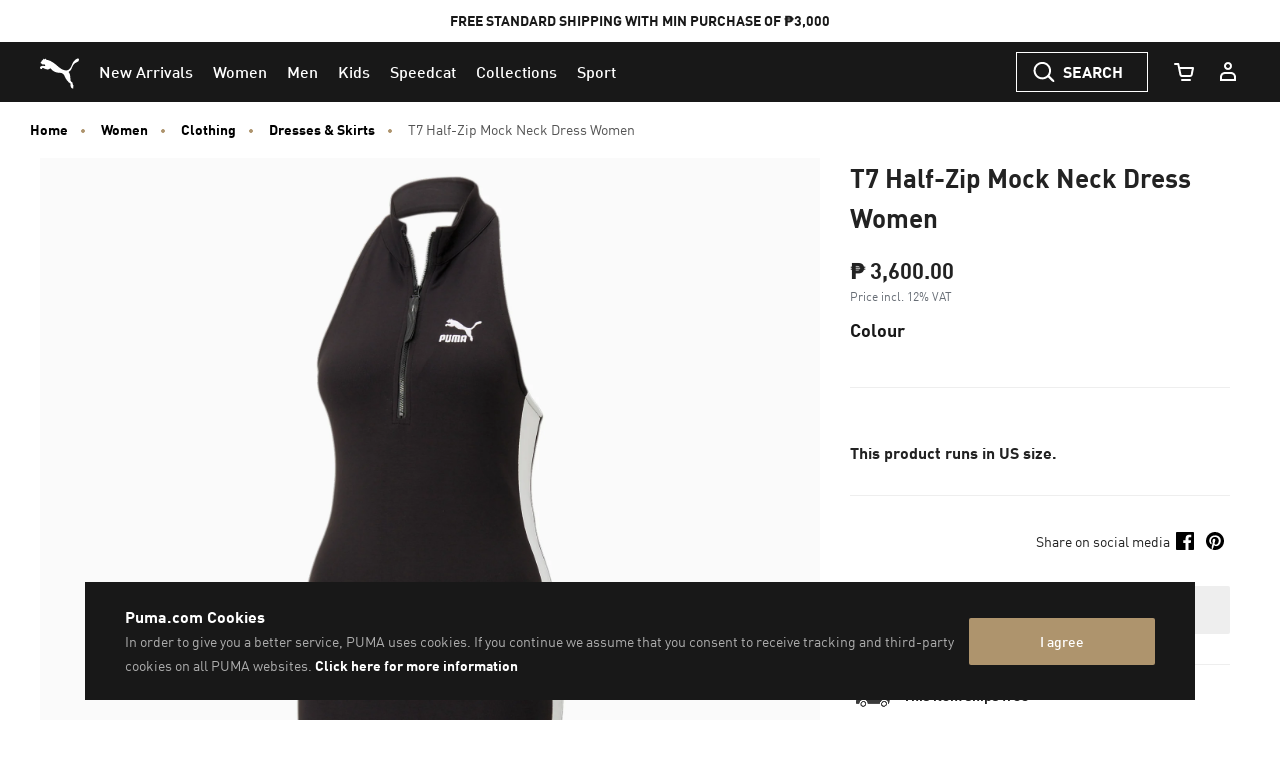

--- FILE ---
content_type: text/html;charset=UTF-8
request_url: https://ph.puma.com/on/demandware.store/Sites-PH-Site/en_PH/Product-SlotComponentCarousel?recomm=true&pids=530094%2C381983%2C635461%2C387327%2C634317%2C633438%2C632143%2C632129%2C390776%2C374923&ct=default&hc=&jscl=js-cl-js-recomm-content-7b3w4hywi&ajax=true
body_size: 2346
content:
<div class="js-cl-js-recomm-content-7b3w4hywi  ">

<h2 class="products-carousel-title js-carousel-callout-msg"></h2>



<div
class="products-carousel-glide"

data-component="pdp/ProductRecommendationCarousel"
data-carousel-tiles-reload-url="null"
data-type="ProductRecommender"
data-id="null"
data-title=""
data-component-options='{}'
data-component-slider-options='{
"controlArrowPrevTitle": "Previous",
"controlArrowNextTitle": "Next",
"controlArrowIcon": "arrow"
}'

aria-label=""
aria-roledescription="carousel" role="region"
>






































































































<div class="glide-carousel-container" style="min-height: 118px;">
<div class="glide-carousel" data-js-glide-slider-carousel>
<div
data-js-glide-slider-control-prev-arrow
class="simple-carousel-arrows"
data-glide-el="controls"
></div>
<div class="glide-carousel-track" data-glide-el="track">
<div class="glide-carousel-slides" aria-live="polite">




<div class="products-carousel-glide-slide" data-js-glide-slider-slide
data-js-product-products-carousel-slide role="group" aria-roledescription="slide"
aria-label="1 of 10"
>

<a
data-pid="4063697458871"
class="product-recommendation-link"
href="/ph/en/pd/iconic-t7-track-jacket-men/530094.html?dwvar_530094_color=01&amp;dwvar_530094_size=0110"

data-js-product-recommendation
data-product-name="Iconic T7 Track Jacket Men"
>


<div class="product-recommendation-image-section">


<picture class="product-recommendation-picture js-picture-lazy"
aria-label="Iconic T7 Track Jacket Men, Puma Black">


<source

media="(max-width:544px)"

data-srcset="https://images.puma.com/image/upload/f_auto,q_auto,b_rgb:fafafa,w_450,h_450/global/530094/01/mod01/fnd/PHL/fmt/png/Iconic-T7-Track-Jacket-Men 450w"

sizes="100vw"

/>


<source

media="(min-width:545px) and (max-width:1179px)"

data-srcset="https://images.puma.com/image/upload/f_auto,q_auto,b_rgb:fafafa,w_500,h_500/global/530094/01/mod01/fnd/PHL/fmt/png/Iconic-T7-Track-Jacket-Men 500w"

sizes="100vw"

/>


<source

media="(min-width:1180px) and (max-width:1399px)"

data-srcset="https://images.puma.com/image/upload/f_auto,q_auto,b_rgb:fafafa,w_500,h_500/global/530094/01/mod01/fnd/PHL/fmt/png/Iconic-T7-Track-Jacket-Men 500w"

sizes="100vw"

/>


<source

media="(min-width:1399px)"

data-srcset="https://images.puma.com/image/upload/f_auto,q_auto,b_rgb:fafafa,w_500,h_500/global/530094/01/mod01/fnd/PHL/fmt/png/Iconic-T7-Track-Jacket-Men 500w"

sizes="100vw"

/>

<img class="product-recommendation-image product-tile-image--default tile-image"
src="https://ph.puma.com/on/demandware.static/Sites-PH-Site/-/default/dw0f80ce6d/images/lazyload.png"
data-src="https://images.puma.com/image/upload/f_auto,q_auto,b_rgb:fafafa,w_500,h_500/global/530094/01/mod01/fnd/PHL/fmt/png/Iconic-T7-Track-Jacket-Men"
alt="Iconic T7 Track Jacket Men, Puma Black, medium-PHL"
title="Iconic T7 Track Jacket Men, Puma Black"
itemprop="image"
>
</picture>


</div>
<div class="product-recommendation-info">
<div class="product-recommendation-name product-tile__title" aria-hidden="true">Iconic T7 Track Jacket Men</div>

<div class="product-recommendation-price product-tile__price">
    
        <div class="product-recommendation-price-standard product-tile__price--standard">₱ 4,000.00</div>
    
</div>
</div>
</a>

</div>



<div class="products-carousel-glide-slide" data-js-glide-slider-slide
data-js-product-products-carousel-slide role="group" aria-roledescription="slide"
aria-label="2 of 10"
>

<a
data-pid="4067983249723"
class="product-recommendation-link"
href="/ph/en/pd/mayze-sneakers-women/381983.html?dwvar_381983_color=50&amp;dwvar_381983_size=0160"

data-js-product-recommendation
data-product-name="Mayze Sneakers Women"
>


<span class="product-tile-badge product-tile-badge--discount">
50% OFF
</span>

<div class="product-recommendation-image-section">


<picture class="product-recommendation-picture js-picture-lazy"
aria-label="Mayze Sneakers Women, PUMA White-Pink Fruit">


<source

media="(max-width:544px)"

data-srcset="https://images.puma.com/image/upload/f_auto,q_auto,b_rgb:fafafa,w_450,h_450/global/381983/50/sv01/fnd/PHL/fmt/png/Mayze-Sneakers-Women 450w"

sizes="100vw"

/>


<source

media="(min-width:545px) and (max-width:1179px)"

data-srcset="https://images.puma.com/image/upload/f_auto,q_auto,b_rgb:fafafa,w_500,h_500/global/381983/50/sv01/fnd/PHL/fmt/png/Mayze-Sneakers-Women 500w"

sizes="100vw"

/>


<source

media="(min-width:1180px) and (max-width:1399px)"

data-srcset="https://images.puma.com/image/upload/f_auto,q_auto,b_rgb:fafafa,w_500,h_500/global/381983/50/sv01/fnd/PHL/fmt/png/Mayze-Sneakers-Women 500w"

sizes="100vw"

/>


<source

media="(min-width:1399px)"

data-srcset="https://images.puma.com/image/upload/f_auto,q_auto,b_rgb:fafafa,w_500,h_500/global/381983/50/sv01/fnd/PHL/fmt/png/Mayze-Sneakers-Women 500w"

sizes="100vw"

/>

<img class="product-recommendation-image product-tile-image--default tile-image"
src="https://ph.puma.com/on/demandware.static/Sites-PH-Site/-/default/dw0f80ce6d/images/lazyload.png"
data-src="https://images.puma.com/image/upload/f_auto,q_auto,b_rgb:fafafa,w_500,h_500/global/381983/50/sv01/fnd/PHL/fmt/png/Mayze-Sneakers-Women"
alt="Mayze Sneakers Women, PUMA White-Pink Fruit, medium-PHL"
title="Mayze Sneakers Women, PUMA White-Pink Fruit"
itemprop="image"
>
</picture>


</div>
<div class="product-recommendation-info">
<div class="product-recommendation-name product-tile__title" aria-hidden="true">Mayze Sneakers Women</div>

<div class="product-recommendation-price product-tile__price">
    
        <div class="product-recommendation-price-new product-tile__price--new">₱ 3,400.00</div>
        <div class="product-recommendation-price-old product-tile__price--old">₱ 6,800.00</div>
    
</div>
</div>
</a>

</div>



<div class="products-carousel-glide-slide" data-js-glide-slider-slide
data-js-product-products-carousel-slide role="group" aria-roledescription="slide"
aria-label="3 of 10"
>

<a
data-pid="4069162279590"
class="product-recommendation-link"
href="/ph/en/pd/t7-balloon-skirt-women/635461.html?dwvar_635461_color=60&amp;dwvar_635461_size=0110"

data-js-product-recommendation
data-product-name="T7 Balloon Skirt Women"
>


<div class="product-recommendation-image-section">


<picture class="product-recommendation-picture js-picture-lazy"
aria-label="T7 Balloon Skirt Women, Intense Lavender">


<source

media="(max-width:544px)"

data-srcset="https://images.puma.com/image/upload/f_auto,q_auto,b_rgb:fafafa,w_450,h_450/global/635461/60/mod01/fnd/PHL/fmt/png/T7-Balloon-Skirt-Women 450w"

sizes="100vw"

/>


<source

media="(min-width:545px) and (max-width:1179px)"

data-srcset="https://images.puma.com/image/upload/f_auto,q_auto,b_rgb:fafafa,w_500,h_500/global/635461/60/mod01/fnd/PHL/fmt/png/T7-Balloon-Skirt-Women 500w"

sizes="100vw"

/>


<source

media="(min-width:1180px) and (max-width:1399px)"

data-srcset="https://images.puma.com/image/upload/f_auto,q_auto,b_rgb:fafafa,w_500,h_500/global/635461/60/mod01/fnd/PHL/fmt/png/T7-Balloon-Skirt-Women 500w"

sizes="100vw"

/>


<source

media="(min-width:1399px)"

data-srcset="https://images.puma.com/image/upload/f_auto,q_auto,b_rgb:fafafa,w_500,h_500/global/635461/60/mod01/fnd/PHL/fmt/png/T7-Balloon-Skirt-Women 500w"

sizes="100vw"

/>

<img class="product-recommendation-image product-tile-image--default tile-image"
src="https://ph.puma.com/on/demandware.static/Sites-PH-Site/-/default/dw0f80ce6d/images/lazyload.png"
data-src="https://images.puma.com/image/upload/f_auto,q_auto,b_rgb:fafafa,w_500,h_500/global/635461/60/mod01/fnd/PHL/fmt/png/T7-Balloon-Skirt-Women"
alt="T7 Balloon Skirt Women, Intense Lavender, medium-PHL"
title="T7 Balloon Skirt Women, Intense Lavender"
itemprop="image"
>
</picture>


</div>
<div class="product-recommendation-info">
<div class="product-recommendation-name product-tile__title" aria-hidden="true">T7 Balloon Skirt Women</div>

<div class="product-recommendation-price product-tile__price">
    
        <div class="product-recommendation-price-standard product-tile__price--standard">₱ 3,200.00</div>
    
</div>
</div>
</a>

</div>



<div class="products-carousel-glide-slide" data-js-glide-slider-slide
data-js-product-products-carousel-slide role="group" aria-roledescription="slide"
aria-label="4 of 10"
>

<a
data-pid="4099686319915"
class="product-recommendation-link"
href="/ph/en/pd/ca-pro-suede-fs-sneakers/387327.html?dwvar_387327_color=10&amp;dwvar_387327_size=0210"

data-js-product-recommendation
data-product-name="CA Pro Suede FS Sneakers"
>


<div class="product-recommendation-image-section">


<picture class="product-recommendation-picture js-picture-lazy"
aria-label="CA Pro Suede FS Sneakers, PUMA White-Archive Green">


<source

media="(max-width:544px)"

data-srcset="https://images.puma.com/image/upload/f_auto,q_auto,b_rgb:fafafa,w_450,h_450/global/387327/10/sv01/fnd/PHL/fmt/png/CA-Pro-Suede-FS-Sneakers 450w"

sizes="100vw"

/>


<source

media="(min-width:545px) and (max-width:1179px)"

data-srcset="https://images.puma.com/image/upload/f_auto,q_auto,b_rgb:fafafa,w_500,h_500/global/387327/10/sv01/fnd/PHL/fmt/png/CA-Pro-Suede-FS-Sneakers 500w"

sizes="100vw"

/>


<source

media="(min-width:1180px) and (max-width:1399px)"

data-srcset="https://images.puma.com/image/upload/f_auto,q_auto,b_rgb:fafafa,w_500,h_500/global/387327/10/sv01/fnd/PHL/fmt/png/CA-Pro-Suede-FS-Sneakers 500w"

sizes="100vw"

/>


<source

media="(min-width:1399px)"

data-srcset="https://images.puma.com/image/upload/f_auto,q_auto,b_rgb:fafafa,w_500,h_500/global/387327/10/sv01/fnd/PHL/fmt/png/CA-Pro-Suede-FS-Sneakers 500w"

sizes="100vw"

/>

<img class="product-recommendation-image product-tile-image--default tile-image"
src="https://ph.puma.com/on/demandware.static/Sites-PH-Site/-/default/dw0f80ce6d/images/lazyload.png"
data-src="https://images.puma.com/image/upload/f_auto,q_auto,b_rgb:fafafa,w_500,h_500/global/387327/10/sv01/fnd/PHL/fmt/png/CA-Pro-Suede-FS-Sneakers"
alt="CA Pro Suede FS Sneakers, PUMA White-Archive Green, medium-PHL"
title="CA Pro Suede FS Sneakers, PUMA White-Archive Green"
itemprop="image"
>
</picture>


</div>
<div class="product-recommendation-info">
<div class="product-recommendation-name product-tile__title" aria-hidden="true">CA Pro Suede FS Sneakers</div>

<div class="product-recommendation-price product-tile__price">
    
        <div class="product-recommendation-price-standard product-tile__price--standard">₱ 5,300.00</div>
    
</div>
</div>
</a>

</div>



<div class="products-carousel-glide-slide" data-js-glide-slider-slide
data-js-product-products-carousel-slide role="group" aria-roledescription="slide"
aria-label="5 of 10"
>

<a
data-pid="4069159327235"
class="product-recommendation-link"
href="/ph/en/pd/t7-balloon-skirt-women/634317.html?dwvar_634317_color=01&amp;dwvar_634317_size=0140"

data-js-product-recommendation
data-product-name="T7 Balloon Skirt Women"
>


<span class="product-tile-badge product-tile-badge--discount">
40% OFF
</span>

<div class="product-recommendation-image-section">


<picture class="product-recommendation-picture js-picture-lazy"
aria-label="T7 Balloon Skirt Women, PUMA Black">


<source

media="(max-width:544px)"

data-srcset="https://images.puma.com/image/upload/f_auto,q_auto,b_rgb:fafafa,w_450,h_450/global/634317/01/mod01/fnd/PHL/fmt/png/T7-Balloon-Skirt-Women 450w"

sizes="100vw"

/>


<source

media="(min-width:545px) and (max-width:1179px)"

data-srcset="https://images.puma.com/image/upload/f_auto,q_auto,b_rgb:fafafa,w_500,h_500/global/634317/01/mod01/fnd/PHL/fmt/png/T7-Balloon-Skirt-Women 500w"

sizes="100vw"

/>


<source

media="(min-width:1180px) and (max-width:1399px)"

data-srcset="https://images.puma.com/image/upload/f_auto,q_auto,b_rgb:fafafa,w_500,h_500/global/634317/01/mod01/fnd/PHL/fmt/png/T7-Balloon-Skirt-Women 500w"

sizes="100vw"

/>


<source

media="(min-width:1399px)"

data-srcset="https://images.puma.com/image/upload/f_auto,q_auto,b_rgb:fafafa,w_500,h_500/global/634317/01/mod01/fnd/PHL/fmt/png/T7-Balloon-Skirt-Women 500w"

sizes="100vw"

/>

<img class="product-recommendation-image product-tile-image--default tile-image"
src="https://ph.puma.com/on/demandware.static/Sites-PH-Site/-/default/dw0f80ce6d/images/lazyload.png"
data-src="https://images.puma.com/image/upload/f_auto,q_auto,b_rgb:fafafa,w_500,h_500/global/634317/01/mod01/fnd/PHL/fmt/png/T7-Balloon-Skirt-Women"
alt="T7 Balloon Skirt Women, PUMA Black, medium-PHL"
title="T7 Balloon Skirt Women, PUMA Black"
itemprop="image"
>
</picture>


</div>
<div class="product-recommendation-info">
<div class="product-recommendation-name product-tile__title" aria-hidden="true">T7 Balloon Skirt Women</div>

<div class="product-recommendation-price product-tile__price">
    
        <div class="product-recommendation-price-new product-tile__price--new">₱ 1,920.00</div>
        <div class="product-recommendation-price-old product-tile__price--old">₱ 3,200.00</div>
    
</div>
</div>
</a>

</div>



<div class="products-carousel-glide-slide" data-js-glide-slider-slide
data-js-product-products-carousel-slide role="group" aria-roledescription="slide"
aria-label="6 of 10"
>

<a
data-pid="4069157616744"
class="product-recommendation-link"
href="/ph/en/pd/t7-woven-midi-skirt-women/633438.html?dwvar_633438_color=01&amp;dwvar_633438_size=0110"

data-js-product-recommendation
data-product-name="T7 Woven Midi Skirt Women"
>


<span class="product-tile-badge product-tile-badge--discount">
50% OFF
</span>

<div class="product-recommendation-image-section">


<picture class="product-recommendation-picture js-picture-lazy"
aria-label="T7 Woven Midi Skirt Women, PUMA Black">


<source

media="(max-width:544px)"

data-srcset="https://images.puma.com/image/upload/f_auto,q_auto,b_rgb:fafafa,w_450,h_450/global/633438/01/mod01/fnd/PHL/fmt/png/T7-Woven-Midi-Skirt-Women 450w"

sizes="100vw"

/>


<source

media="(min-width:545px) and (max-width:1179px)"

data-srcset="https://images.puma.com/image/upload/f_auto,q_auto,b_rgb:fafafa,w_500,h_500/global/633438/01/mod01/fnd/PHL/fmt/png/T7-Woven-Midi-Skirt-Women 500w"

sizes="100vw"

/>


<source

media="(min-width:1180px) and (max-width:1399px)"

data-srcset="https://images.puma.com/image/upload/f_auto,q_auto,b_rgb:fafafa,w_500,h_500/global/633438/01/mod01/fnd/PHL/fmt/png/T7-Woven-Midi-Skirt-Women 500w"

sizes="100vw"

/>


<source

media="(min-width:1399px)"

data-srcset="https://images.puma.com/image/upload/f_auto,q_auto,b_rgb:fafafa,w_500,h_500/global/633438/01/mod01/fnd/PHL/fmt/png/T7-Woven-Midi-Skirt-Women 500w"

sizes="100vw"

/>

<img class="product-recommendation-image product-tile-image--default tile-image"
src="https://ph.puma.com/on/demandware.static/Sites-PH-Site/-/default/dw0f80ce6d/images/lazyload.png"
data-src="https://images.puma.com/image/upload/f_auto,q_auto,b_rgb:fafafa,w_500,h_500/global/633438/01/mod01/fnd/PHL/fmt/png/T7-Woven-Midi-Skirt-Women"
alt="T7 Woven Midi Skirt Women, PUMA Black, medium-PHL"
title="T7 Woven Midi Skirt Women, PUMA Black"
itemprop="image"
>
</picture>


</div>
<div class="product-recommendation-info">
<div class="product-recommendation-name product-tile__title" aria-hidden="true">T7 Woven Midi Skirt Women</div>

<div class="product-recommendation-price product-tile__price">
    
        <div class="product-recommendation-price-new product-tile__price--new">₱ 1,900.00</div>
        <div class="product-recommendation-price-old product-tile__price--old">₱ 3,800.00</div>
    
</div>
</div>
</a>

</div>



<div class="products-carousel-glide-slide" data-js-glide-slider-slide
data-js-product-products-carousel-slide role="group" aria-roledescription="slide"
aria-label="7 of 10"
>

<a
data-pid="4069157615228"
class="product-recommendation-link"
href="/ph/en/pd/t7-relaxed-woven-track-pants-women/632143.html?dwvar_632143_color=01&amp;dwvar_632143_size=0110"

data-js-product-recommendation
data-product-name="T7 Relaxed Woven Track Pants Women"
>


<span class="product-tile-badge product-tile-badge--discount">
50% OFF
</span>

<div class="product-recommendation-image-section">


<picture class="product-recommendation-picture js-picture-lazy"
aria-label="T7 Relaxed Woven Track Pants Women, PUMA Black">


<source

media="(max-width:544px)"

data-srcset="https://images.puma.com/image/upload/f_auto,q_auto,b_rgb:fafafa,w_450,h_450/global/632143/01/mod01/fnd/PHL/fmt/png/T7-Relaxed-Woven-Track-Pants-Women 450w"

sizes="100vw"

/>


<source

media="(min-width:545px) and (max-width:1179px)"

data-srcset="https://images.puma.com/image/upload/f_auto,q_auto,b_rgb:fafafa,w_500,h_500/global/632143/01/mod01/fnd/PHL/fmt/png/T7-Relaxed-Woven-Track-Pants-Women 500w"

sizes="100vw"

/>


<source

media="(min-width:1180px) and (max-width:1399px)"

data-srcset="https://images.puma.com/image/upload/f_auto,q_auto,b_rgb:fafafa,w_500,h_500/global/632143/01/mod01/fnd/PHL/fmt/png/T7-Relaxed-Woven-Track-Pants-Women 500w"

sizes="100vw"

/>


<source

media="(min-width:1399px)"

data-srcset="https://images.puma.com/image/upload/f_auto,q_auto,b_rgb:fafafa,w_500,h_500/global/632143/01/mod01/fnd/PHL/fmt/png/T7-Relaxed-Woven-Track-Pants-Women 500w"

sizes="100vw"

/>

<img class="product-recommendation-image product-tile-image--default tile-image"
src="https://ph.puma.com/on/demandware.static/Sites-PH-Site/-/default/dw0f80ce6d/images/lazyload.png"
data-src="https://images.puma.com/image/upload/f_auto,q_auto,b_rgb:fafafa,w_500,h_500/global/632143/01/mod01/fnd/PHL/fmt/png/T7-Relaxed-Woven-Track-Pants-Women"
alt="T7 Relaxed Woven Track Pants Women, PUMA Black, medium-PHL"
title="T7 Relaxed Woven Track Pants Women, PUMA Black"
itemprop="image"
>
</picture>


</div>
<div class="product-recommendation-info">
<div class="product-recommendation-name product-tile__title" aria-hidden="true">T7 Relaxed Woven Track Pants Women</div>

<div class="product-recommendation-price product-tile__price">
    
        <div class="product-recommendation-price-new product-tile__price--new">₱ 2,200.00</div>
        <div class="product-recommendation-price-old product-tile__price--old">₱ 4,400.00</div>
    
</div>
</div>
</a>

</div>



<div class="products-carousel-glide-slide" data-js-glide-slider-slide
data-js-product-products-carousel-slide role="group" aria-roledescription="slide"
aria-label="8 of 10"
>

<a
data-pid="4069157540117"
class="product-recommendation-link"
href="/ph/en/pd/t7-slim-tee-women/632129.html?dwvar_632129_color=01&amp;dwvar_632129_size=0110"

data-js-product-recommendation
data-product-name="T7 Slim Tee Women"
>


<div class="product-recommendation-image-section">


<picture class="product-recommendation-picture js-picture-lazy"
aria-label="T7 Slim Tee Women, PUMA Black">


<source

media="(max-width:544px)"

data-srcset="https://images.puma.com/image/upload/f_auto,q_auto,b_rgb:fafafa,w_450,h_450/global/632129/01/mod01/fnd/PHL/fmt/png/T7-Slim-Tee-Women 450w"

sizes="100vw"

/>


<source

media="(min-width:545px) and (max-width:1179px)"

data-srcset="https://images.puma.com/image/upload/f_auto,q_auto,b_rgb:fafafa,w_500,h_500/global/632129/01/mod01/fnd/PHL/fmt/png/T7-Slim-Tee-Women 500w"

sizes="100vw"

/>


<source

media="(min-width:1180px) and (max-width:1399px)"

data-srcset="https://images.puma.com/image/upload/f_auto,q_auto,b_rgb:fafafa,w_500,h_500/global/632129/01/mod01/fnd/PHL/fmt/png/T7-Slim-Tee-Women 500w"

sizes="100vw"

/>


<source

media="(min-width:1399px)"

data-srcset="https://images.puma.com/image/upload/f_auto,q_auto,b_rgb:fafafa,w_500,h_500/global/632129/01/mod01/fnd/PHL/fmt/png/T7-Slim-Tee-Women 500w"

sizes="100vw"

/>

<img class="product-recommendation-image product-tile-image--default tile-image"
src="https://ph.puma.com/on/demandware.static/Sites-PH-Site/-/default/dw0f80ce6d/images/lazyload.png"
data-src="https://images.puma.com/image/upload/f_auto,q_auto,b_rgb:fafafa,w_500,h_500/global/632129/01/mod01/fnd/PHL/fmt/png/T7-Slim-Tee-Women"
alt="T7 Slim Tee Women, PUMA Black, medium-PHL"
title="T7 Slim Tee Women, PUMA Black"
itemprop="image"
>
</picture>


</div>
<div class="product-recommendation-info">
<div class="product-recommendation-name product-tile__title" aria-hidden="true">T7 Slim Tee Women</div>

<div class="product-recommendation-price product-tile__price">
    
        <div class="product-recommendation-price-standard product-tile__price--standard">₱ 1,800.00</div>
    
</div>
</div>
</a>

</div>



<div class="products-carousel-glide-slide" data-js-glide-slider-slide
data-js-product-products-carousel-slide role="group" aria-roledescription="slide"
aria-label="9 of 10"
>

<a
data-pid="4065452511555"
class="product-recommendation-link"
href="/ph/en/pd/rs-x-efekt-prm-sneakers/390776.html?dwvar_390776_color=02&amp;dwvar_390776_size=0140"

data-js-product-recommendation
data-product-name="RS-X Efekt PRM Sneakers"
>


<span class="product-tile-badge product-tile-badge--discount">
50% OFF
</span>

<div class="product-recommendation-image-section">


<picture class="product-recommendation-picture js-picture-lazy"
aria-label="RS-X Efekt PRM Sneakers, PUMA White-Feather Gray">


<source

media="(max-width:544px)"

data-srcset="https://images.puma.com/image/upload/f_auto,q_auto,b_rgb:fafafa,w_450,h_450/global/390776/02/sv01/fnd/PHL/fmt/png/RS-X-Efekt-PRM-Sneakers 450w"

sizes="100vw"

/>


<source

media="(min-width:545px) and (max-width:1179px)"

data-srcset="https://images.puma.com/image/upload/f_auto,q_auto,b_rgb:fafafa,w_500,h_500/global/390776/02/sv01/fnd/PHL/fmt/png/RS-X-Efekt-PRM-Sneakers 500w"

sizes="100vw"

/>


<source

media="(min-width:1180px) and (max-width:1399px)"

data-srcset="https://images.puma.com/image/upload/f_auto,q_auto,b_rgb:fafafa,w_500,h_500/global/390776/02/sv01/fnd/PHL/fmt/png/RS-X-Efekt-PRM-Sneakers 500w"

sizes="100vw"

/>


<source

media="(min-width:1399px)"

data-srcset="https://images.puma.com/image/upload/f_auto,q_auto,b_rgb:fafafa,w_500,h_500/global/390776/02/sv01/fnd/PHL/fmt/png/RS-X-Efekt-PRM-Sneakers 500w"

sizes="100vw"

/>

<img class="product-recommendation-image product-tile-image--default tile-image"
src="https://ph.puma.com/on/demandware.static/Sites-PH-Site/-/default/dw0f80ce6d/images/lazyload.png"
data-src="https://images.puma.com/image/upload/f_auto,q_auto,b_rgb:fafafa,w_500,h_500/global/390776/02/sv01/fnd/PHL/fmt/png/RS-X-Efekt-PRM-Sneakers"
alt="RS-X Efekt PRM Sneakers, PUMA White-Feather Gray, medium-PHL"
title="RS-X Efekt PRM Sneakers, PUMA White-Feather Gray"
itemprop="image"
>
</picture>


</div>
<div class="product-recommendation-info">
<div class="product-recommendation-name product-tile__title" aria-hidden="true">RS-X Efekt PRM Sneakers</div>

<div class="product-recommendation-price product-tile__price">
    
        <div class="product-recommendation-price-new product-tile__price--new">₱ 3,650.00</div>
        <div class="product-recommendation-price-old product-tile__price--old">₱ 7,300.00</div>
    
</div>
</div>
</a>

</div>



<div class="products-carousel-glide-slide" data-js-glide-slider-slide
data-js-product-products-carousel-slide role="group" aria-roledescription="slide"
aria-label="10 of 10"
>

<a
data-pid="4063697671843"
class="product-recommendation-link"
href="/ph/en/pd/basket-classic-xxi-trainers/374923.html?dwvar_374923_color=01&amp;dwvar_374923_size=0160"

data-js-product-recommendation
data-product-name="Basket Classic XXI Trainers"
>


<span class="product-tile-badge product-tile-badge--discount">
50% OFF
</span>

<div class="product-recommendation-image-section">


<picture class="product-recommendation-picture js-picture-lazy"
aria-label="Basket Classic XXI Trainers, Puma White-Puma White">


<source

media="(max-width:544px)"

data-srcset="https://images.puma.com/image/upload/f_auto,q_auto,b_rgb:fafafa,w_450,h_450/global/374923/01/sv01/fnd/PHL/fmt/png/Basket-Classic-XXI-Trainers 450w"

sizes="100vw"

/>


<source

media="(min-width:545px) and (max-width:1179px)"

data-srcset="https://images.puma.com/image/upload/f_auto,q_auto,b_rgb:fafafa,w_500,h_500/global/374923/01/sv01/fnd/PHL/fmt/png/Basket-Classic-XXI-Trainers 500w"

sizes="100vw"

/>


<source

media="(min-width:1180px) and (max-width:1399px)"

data-srcset="https://images.puma.com/image/upload/f_auto,q_auto,b_rgb:fafafa,w_500,h_500/global/374923/01/sv01/fnd/PHL/fmt/png/Basket-Classic-XXI-Trainers 500w"

sizes="100vw"

/>


<source

media="(min-width:1399px)"

data-srcset="https://images.puma.com/image/upload/f_auto,q_auto,b_rgb:fafafa,w_500,h_500/global/374923/01/sv01/fnd/PHL/fmt/png/Basket-Classic-XXI-Trainers 500w"

sizes="100vw"

/>

<img class="product-recommendation-image product-tile-image--default tile-image"
src="https://ph.puma.com/on/demandware.static/Sites-PH-Site/-/default/dw0f80ce6d/images/lazyload.png"
data-src="https://images.puma.com/image/upload/f_auto,q_auto,b_rgb:fafafa,w_500,h_500/global/374923/01/sv01/fnd/PHL/fmt/png/Basket-Classic-XXI-Trainers"
alt="Basket Classic XXI Trainers, Puma White-Puma White, medium-PHL"
title="Basket Classic XXI Trainers, Puma White-Puma White"
itemprop="image"
>
</picture>


</div>
<div class="product-recommendation-info">
<div class="product-recommendation-name product-tile__title" aria-hidden="true">Basket Classic XXI Trainers</div>

<div class="product-recommendation-price product-tile__price">
    
        <div class="product-recommendation-price-new product-tile__price--new">₱ 2,500.00</div>
        <div class="product-recommendation-price-old product-tile__price--old">₱ 5,000.00</div>
    
</div>
</div>
</a>

</div>


</div>
</div>
<div
data-js-glide-slider-control-next-arrow
class="simple-carousel-arrows"
data-glide-el="controls"
></div>
<div
data-js-glide-slider-control-bullets
class="simple-carousel-bullets accessible-tabs"
data-glide-el="controls[nav]"
role="tablist"
aria-label="Slides"
data-slide-number-text="Slide {0}"
></div>
</div>
</div>



</div>
</div>




--- FILE ---
content_type: text/javascript; charset=utf-8
request_url: https://p.cquotient.com/pebble?tla=bcwr-PH&activityType=viewProduct&callback=CQuotient._act_callback0&cookieId=cdwOhNcglbGDY7IgM3aXkiXknm&userId=&emailId=&product=id%3A%3A539503%7C%7Csku%3A%3A4065453391514%7C%7Ctype%3A%3A%7C%7Calt_id%3A%3A&realm=BCWR&siteId=PH&instanceType=prd&locale=en_PH&referrer=&currentLocation=https%3A%2F%2Fph.puma.com%2Fph%2Fen%2Fpd%2Ft7-half-zip-mock-neck-dress-women%2F4065453391514.html&ls=true&_=1769225450191&v=v3.1.3&fbPixelId=__UNKNOWN__&json=%7B%22cookieId%22%3A%22cdwOhNcglbGDY7IgM3aXkiXknm%22%2C%22userId%22%3A%22%22%2C%22emailId%22%3A%22%22%2C%22product%22%3A%7B%22id%22%3A%22539503%22%2C%22sku%22%3A%224065453391514%22%2C%22type%22%3A%22%22%2C%22alt_id%22%3A%22%22%7D%2C%22realm%22%3A%22BCWR%22%2C%22siteId%22%3A%22PH%22%2C%22instanceType%22%3A%22prd%22%2C%22locale%22%3A%22en_PH%22%2C%22referrer%22%3A%22%22%2C%22currentLocation%22%3A%22https%3A%2F%2Fph.puma.com%2Fph%2Fen%2Fpd%2Ft7-half-zip-mock-neck-dress-women%2F4065453391514.html%22%2C%22ls%22%3Atrue%2C%22_%22%3A1769225450191%2C%22v%22%3A%22v3.1.3%22%2C%22fbPixelId%22%3A%22__UNKNOWN__%22%7D
body_size: 394
content:
/**/ typeof CQuotient._act_callback0 === 'function' && CQuotient._act_callback0([{"k":"__cq_uuid","v":"cdwOhNcglbGDY7IgM3aXkiXknm","m":34128000},{"k":"__cq_bc","v":"%7B%22bcwr-PH%22%3A%5B%7B%22id%22%3A%22539503%22%2C%22sku%22%3A%224065453391514%22%7D%5D%7D","m":2592000},{"k":"__cq_seg","v":"0~0.00!1~0.00!2~0.00!3~0.00!4~0.00!5~0.00!6~0.00!7~0.00!8~0.00!9~0.00","m":2592000}]);

--- FILE ---
content_type: text/javascript; charset=utf-8
request_url: https://r.cquotient.com/recs/bcwr-PH/pdp?callback=CQuotient._callback2&_device=mac&userId=&cookieId=cdwOhNcglbGDY7IgM3aXkiXknm&emailId=&anchors=id%3A%3A%7C%7Csku%3A%3A%7C%7Ctype%3A%3A%7C%7Calt_id%3A%3A&slotId=pdp_content_slot&slotConfigId=product_carousel&slotConfigTemplate=slots%2Frecommendation%2Fproduct-carousel-component.isml&ccver=1.03&realm=BCWR&siteId=PH&instanceType=prd&v=v3.1.3&json=%7B%22userId%22%3A%22%22%2C%22cookieId%22%3A%22cdwOhNcglbGDY7IgM3aXkiXknm%22%2C%22emailId%22%3A%22%22%2C%22anchors%22%3A%5B%7B%22id%22%3A%22%22%2C%22sku%22%3A%22%22%2C%22type%22%3A%22%22%2C%22alt_id%22%3A%22%22%7D%5D%2C%22slotId%22%3A%22pdp_content_slot%22%2C%22slotConfigId%22%3A%22product_carousel%22%2C%22slotConfigTemplate%22%3A%22slots%2Frecommendation%2Fproduct-carousel-component.isml%22%2C%22ccver%22%3A%221.03%22%2C%22realm%22%3A%22BCWR%22%2C%22siteId%22%3A%22PH%22%2C%22instanceType%22%3A%22prd%22%2C%22v%22%3A%22v3.1.3%22%7D
body_size: 68
content:
/**/ typeof CQuotient._callback2 === 'function' && CQuotient._callback2({"pdp":{"displayMessage":"You may also like","recs":[],"recoUUID":"e2c71c5c-b446-420c-9f15-59729655fec9"}});

--- FILE ---
content_type: text/javascript; charset=utf-8
request_url: https://p.cquotient.com/pebble?tla=bcwr-PH&activityType=viewReco&callback=CQuotient._act_callback3&cookieId=cdwOhNcglbGDY7IgM3aXkiXknm&userId=&emailId=&products=id%3A%3A530094%7C%7Csku%3A%3A%7C%7Ctype%3A%3A%7C%7Calt_id%3A%3A%3B%3Bid%3A%3A381983%7C%7Csku%3A%3A%7C%7Ctype%3A%3A%7C%7Calt_id%3A%3A%3B%3Bid%3A%3A635461%7C%7Csku%3A%3A%7C%7Ctype%3A%3A%7C%7Calt_id%3A%3A%3B%3Bid%3A%3A387327%7C%7Csku%3A%3A%7C%7Ctype%3A%3A%7C%7Calt_id%3A%3A%3B%3Bid%3A%3A634317%7C%7Csku%3A%3A%7C%7Ctype%3A%3A%7C%7Calt_id%3A%3A%3B%3Bid%3A%3A633438%7C%7Csku%3A%3A%7C%7Ctype%3A%3A%7C%7Calt_id%3A%3A%3B%3Bid%3A%3A632143%7C%7Csku%3A%3A%7C%7Ctype%3A%3A%7C%7Calt_id%3A%3A%3B%3Bid%3A%3A632129%7C%7Csku%3A%3A%7C%7Ctype%3A%3A%7C%7Calt_id%3A%3A%3B%3Bid%3A%3A390776%7C%7Csku%3A%3A%7C%7Ctype%3A%3A%7C%7Calt_id%3A%3A%3B%3Bid%3A%3A374923%7C%7Csku%3A%3A%7C%7Ctype%3A%3A%7C%7Calt_id%3A%3A&recommenderName=product-to-product&realm=BCWR&siteId=PH&instanceType=prd&locale=en_PH&slotId=pdp_content_slot_above_product_story&slotConfigId=PDP_Recommendations_Above_Product_Story&slotConfigTemplate=slots%2Frecommendation%2Fproduct-carousel-component.isml&viewRecoRoundtrip=1368&anchors=539503&__recoUUID=f310ec14-5feb-40b0-b297-f87ea136206e&referrer=&currentLocation=https%3A%2F%2Fph.puma.com%2Fph%2Fen%2Fpd%2Ft7-half-zip-mock-neck-dress-women%2F4065453391514.html&__cq_uuid=cdwOhNcglbGDY7IgM3aXkiXknm&__cq_seg=0~0.00!1~0.00!2~0.00!3~0.00!4~0.00!5~0.00!6~0.00!7~0.00!8~0.00!9~0.00&bc=%7B%22bcwr-PH%22%3A%5B%7B%22id%22%3A%22539503%22%2C%22sku%22%3A%224065453391514%22%7D%5D%7D&ls=true&_=1769225452769&v=v3.1.3&fbPixelId=__UNKNOWN__
body_size: 163
content:
/**/ typeof CQuotient._act_callback3 === 'function' && CQuotient._act_callback3([{"k":"__cq_uuid","v":"cdwOhNcglbGDY7IgM3aXkiXknm","m":34128000}]);

--- FILE ---
content_type: text/javascript; charset=utf-8
request_url: https://e.cquotient.com/recs/bcwr-PH/product-to-product?callback=CQuotient._callback1&_=1769225450211&_device=mac&userId=&cookieId=cdwOhNcglbGDY7IgM3aXkiXknm&emailId=&anchors=id%3A%3A539503%7C%7Csku%3A%3A%7C%7Ctype%3A%3A%7C%7Calt_id%3A%3A&slotId=pdp_content_slot_above_product_story&slotConfigId=PDP_Recommendations_Above_Product_Story&slotConfigTemplate=slots%2Frecommendation%2Fproduct-carousel-component.isml&ccver=1.03&realm=BCWR&siteId=PH&instanceType=prd&v=v3.1.3&json=%7B%22userId%22%3A%22%22%2C%22cookieId%22%3A%22cdwOhNcglbGDY7IgM3aXkiXknm%22%2C%22emailId%22%3A%22%22%2C%22anchors%22%3A%5B%7B%22id%22%3A%22539503%22%2C%22sku%22%3A%22%22%2C%22type%22%3A%22%22%2C%22alt_id%22%3A%22%22%7D%5D%2C%22slotId%22%3A%22pdp_content_slot_above_product_story%22%2C%22slotConfigId%22%3A%22PDP_Recommendations_Above_Product_Story%22%2C%22slotConfigTemplate%22%3A%22slots%2Frecommendation%2Fproduct-carousel-component.isml%22%2C%22ccver%22%3A%221.03%22%2C%22realm%22%3A%22BCWR%22%2C%22siteId%22%3A%22PH%22%2C%22instanceType%22%3A%22prd%22%2C%22v%22%3A%22v3.1.3%22%7D
body_size: 548
content:
/**/ typeof CQuotient._callback1 === 'function' && CQuotient._callback1({"product-to-product":{"displayMessage":"product-to-product","recs":[{"id":"530094","product_name":"Iconic T7 Track Jacket Men","image_url":"https://images.puma.net/images/530094/01/bv/fnd/IND/w/2000/h/2000/","product_url":"https://ph.puma.com/ph/en/pd/iconic-t7-track-jacket-men/530094.html"},{"id":"381983","product_name":"Mayze Sneakers Women","image_url":"https://images.puma.net/images/381983/43/bv/fnd/IND/w/2000/h/2000/","product_url":"https://ph.puma.com/ph/en/pd/mayze-sneakers-women/381983.html"},{"id":"635461","product_name":"T7 Balloon Skirt Women","image_url":"https://images.puma.net/images/635461/01/mod03/fnd/IND/w/2000/h/2000/","product_url":"https://ph.puma.com/ph/en/pd/t7-balloon-skirt-women/635461.html"},{"id":"387327","product_name":"CA Pro Suede FS Sneakers","image_url":"https://images.puma.net/images/387327/01/bv/fnd/IND/w/2000/h/2000/","product_url":"https://ph.puma.com/ph/en/pd/ca-pro-suede-fs-sneakers/387327.html"},{"id":"634317","product_name":"T7 Balloon Skirt Women","image_url":"https://images.puma.net/images/634317/01/mod05/fnd/IND/w/2000/h/2000/","product_url":"https://ph.puma.com/ph/en/pd/t7-balloon-skirt-women/634317.html"},{"id":"633438","product_name":"T7 Woven Midi Skirt Women","image_url":"https://images.puma.net/images/633438/75/mod04/fnd/IND/w/2000/h/2000/","product_url":"https://ph.puma.com/ph/en/pd/t7-woven-midi-skirt-women/633438.html"},{"id":"632143","product_name":"T7 Relaxed Woven Track Pants Women","image_url":"https://images.puma.net/images/632143/01/fnd/IND/w/2000/h/2000/","product_url":"https://ph.puma.com/ph/en/pd/t7-relaxed-woven-track-pants-women/632143.html"},{"id":"632129","product_name":"T7 Slim Tee Women","image_url":"https://images.puma.net/images/632129/11/mod01/fnd/IND/w/2000/h/2000/","product_url":"https://ph.puma.com/ph/en/pd/t7-slim-tee-women/632129.html"},{"id":"390776","product_name":"RS-X Efekt PRM Sneakers","image_url":"https://images.puma.net/images/390776/10/bv/fnd/IND/w/2000/h/2000/","product_url":"https://ph.puma.com/ph/en/pd/rs-x-efekt-prm-sneakers/390776.html"},{"id":"374923","product_name":"Basket Classic XXI Trainers","image_url":"https://images.puma.net/images/374923/04/fnd/IND/w/2000/h/2000/","product_url":"https://ph.puma.com/ph/en/pd/basket-classic-xxi-trainers/374923.html"}],"recoUUID":"f310ec14-5feb-40b0-b297-f87ea136206e"}});